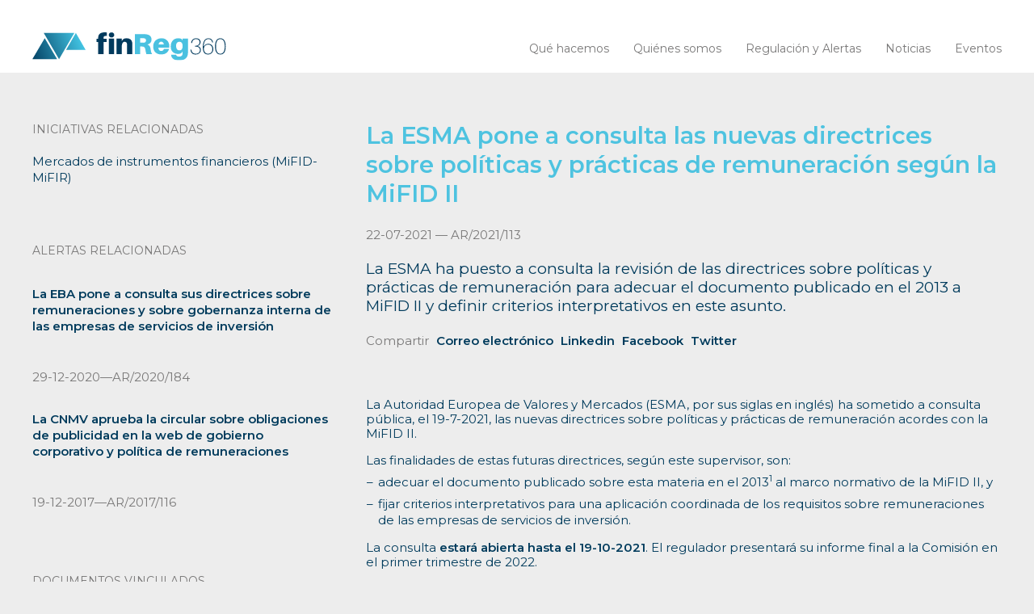

--- FILE ---
content_type: text/html; charset=UTF-8
request_url: https://finreg360.com/alerta/la-esma-pone-a-consulta-las-nuevas-directrices-sobre-politicas-y-practicas-de-remuneracion-segun-la-mifid-ii/
body_size: 10183
content:
<!DOCTYPE html>
<html lang="es-ES">
  	<head>
       
        <meta charset="utf-8">
        <meta name="keywords" content="Finanzas, Regulación, Adaptaciones normativas, Estrategia regulatoria, Cumplimiento Normativo, Constitución entidades financieras, Fondos, SICAV, Expedientes sancionadores, Mystery, Informes, Capitales, Negociación, Contratos, Transacciones, Asesoramiento, Rondas de financiación, Formación, Asesoramiento recurrente e igualas">
                        
                <meta name="description" content="La ESMA ha puesto a consulta la revisi&oacute;n de las directrices sobre pol&iacute;ticas y pr&aacute;cticas de remuneraci&oacute;n para adecuar el documento publicado en el 2013 a MiFID II y definir criterios interpretativos en este asunto.">
                <meta property="og:image" content="https://finreg360.com/wp-content/uploads/2019/10/Mesa-de-trabajo-1@2x-e1573818823661.png" />
                       
        <meta name="author" content="PUM! estudio / http://pumestudio.com">
        <meta name="viewport" content="width=device-width, initial-scale=1">
        <meta name="google-site-verification" content="POCE3_Bv-K8CfXCPwOhDCE0JrFDPGCd6AQVd0JLQO0k" />

        <title>finReg360</title>

        <link rel="icon" href="https://finreg360.com/wp-content/themes/alertasfinreg/favicon.ico" type="image/x-icon">
     
        <!-- CSS -->
        <link href="https://fonts.googleapis.com/css?family=Montserrat:300,400,400i,600,600i&display=swap" rel="stylesheet">
        <link href="https://finreg360.com/wp-content/themes/alertasfinreg/css/init.css" rel="stylesheet" type="text/css">
        <link href="https://finreg360.com/wp-content/themes/alertasfinreg/css/fancybox.css" rel="stylesheet" type="text/css">
        <link href="https://finreg360.com/wp-content/themes/alertasfinreg/css/flickity.css" rel="stylesheet" type="text/css">
        <link href="https://finreg360.com/wp-content/themes/alertasfinreg/css/main.css?v=2.3" rel="stylesheet" type="text/css">
        <link href="https://finreg360.com/wp-content/themes/alertasfinreg/css/media.css?v=2.3" rel="stylesheet" type="text/css" media="screen">
        <link href="https://finreg360.com/wp-content/themes/alertasfinreg/css/socicon.css" rel="stylesheet" type="text/css">
        
        <!-- JS -->
        <script src="https://finreg360.com/wp-content/themes/alertasfinreg/js/jquery.js" type="text/javascript"></script>
        <script src="https://finreg360.com/wp-content/themes/alertasfinreg/js/fancybox.js" type="text/javascript"></script>
        <script src="https://finreg360.com/wp-content/themes/alertasfinreg/js/flickity.js?v=2.3.0" type="text/javascript"></script>
        <script src="https://finreg360.com/wp-content/themes/alertasfinreg/js/main.js?i=1&v=2.3.0" type="text/javascript"></script> 
        <script type="text/javascript" data-cookieconsent="ignore">
	window.dataLayer = window.dataLayer || [];

	function gtag() {
		dataLayer.push(arguments);
	}

	gtag("consent", "default", {
		ad_personalization: "denied",
		ad_storage: "denied",
		ad_user_data: "denied",
		analytics_storage: "denied",
		functionality_storage: "denied",
		personalization_storage: "denied",
		security_storage: "granted",
		wait_for_update: 500,
	});
	gtag("set", "ads_data_redaction", true);
	</script>
<script type="text/javascript" data-cookieconsent="ignore">
		(function (w, d, s, l, i) {
		w[l] = w[l] || [];
		w[l].push({'gtm.start': new Date().getTime(), event: 'gtm.js'});
		var f = d.getElementsByTagName(s)[0], j = d.createElement(s), dl = l !== 'dataLayer' ? '&l=' + l : '';
		j.async = true;
		j.src = 'https://www.googletagmanager.com/gtm.js?id=' + i + dl;
		f.parentNode.insertBefore(j, f);
	})(
		window,
		document,
		'script',
		'dataLayer',
		'GTM-WZ3RR33'
	);
</script>
<script type="text/javascript"
		id="Cookiebot"
		src="https://consent.cookiebot.com/uc.js"
		data-implementation="wp"
		data-cbid="5a93ba75-e531-4a3f-8369-5e5473894b59"
						data-culture="ES"
				data-blockingmode="auto"
	></script>
<meta name='robots' content='index, follow, max-image-preview:large, max-snippet:-1, max-video-preview:-1' />

	<!-- This site is optimized with the Yoast SEO plugin v23.5 - https://yoast.com/wordpress/plugins/seo/ -->
	<title>La ESMA pone a consulta las nuevas directrices sobre políticas y prácticas de remuneración según la MiFID II &#8212; Finreg360</title>
	<meta name="description" content="La ESMA ha puesto a consulta la revisión de las directrices sobre políticas y prácticas de remuneración para adecuar el documento publicado en el 2013 a MiFID II y definir criterios interpretativos en este asunto." />
	<link rel="canonical" href="https://finreg360.com/alerta/la-esma-pone-a-consulta-las-nuevas-directrices-sobre-politicas-y-practicas-de-remuneracion-segun-la-mifid-ii/" />
	<meta property="og:locale" content="es_ES" />
	<meta property="og:type" content="article" />
	<meta property="og:title" content="La ESMA pone a consulta las nuevas directrices sobre políticas y prácticas de remuneración según la MiFID II &#8212; Finreg360" />
	<meta property="og:description" content="La ESMA ha puesto a consulta la revisión de las directrices sobre políticas y prácticas de remuneración para adecuar el documento publicado en el 2013 a MiFID II y definir criterios interpretativos en este asunto." />
	<meta property="og:url" content="https://finreg360.com/alerta/la-esma-pone-a-consulta-las-nuevas-directrices-sobre-politicas-y-practicas-de-remuneracion-segun-la-mifid-ii/" />
	<meta property="og:site_name" content="Finreg360" />
	<meta property="article:modified_time" content="2021-08-29T09:23:41+00:00" />
	<meta property="og:image" content="https://finreg360.com/wp-content/uploads/2019/11/Logo_alert_linkedin-1.jpg" />
	<meta property="og:image:width" content="1200" />
	<meta property="og:image:height" content="600" />
	<meta property="og:image:type" content="image/jpeg" />
	<meta name="twitter:card" content="summary_large_image" />
	<meta name="twitter:title" content="La ESMA pone a consulta las nuevas directrices sobre políticas y prácticas de remuneración según la MiFID II" />
	<meta name="twitter:image" content="https://finreg360.com/wp-content/uploads/2019/11/Logo_alert_linkedin-1.jpg" />
	<script type="application/ld+json" class="yoast-schema-graph">{"@context":"https://schema.org","@graph":[{"@type":"WebPage","@id":"https://finreg360.com/alerta/la-esma-pone-a-consulta-las-nuevas-directrices-sobre-politicas-y-practicas-de-remuneracion-segun-la-mifid-ii/","url":"https://finreg360.com/alerta/la-esma-pone-a-consulta-las-nuevas-directrices-sobre-politicas-y-practicas-de-remuneracion-segun-la-mifid-ii/","name":"La ESMA pone a consulta las nuevas directrices sobre políticas y prácticas de remuneración según la MiFID II &#8212; Finreg360","isPartOf":{"@id":"https://finreg360.com/#website"},"datePublished":"2021-07-22T10:54:20+00:00","dateModified":"2021-08-29T09:23:41+00:00","description":"La ESMA ha puesto a consulta la revisión de las directrices sobre políticas y prácticas de remuneración para adecuar el documento publicado en el 2013 a MiFID II y definir criterios interpretativos en este asunto.","breadcrumb":{"@id":"https://finreg360.com/alerta/la-esma-pone-a-consulta-las-nuevas-directrices-sobre-politicas-y-practicas-de-remuneracion-segun-la-mifid-ii/#breadcrumb"},"inLanguage":"es","potentialAction":[{"@type":"ReadAction","target":["https://finreg360.com/alerta/la-esma-pone-a-consulta-las-nuevas-directrices-sobre-politicas-y-practicas-de-remuneracion-segun-la-mifid-ii/"]}]},{"@type":"BreadcrumbList","@id":"https://finreg360.com/alerta/la-esma-pone-a-consulta-las-nuevas-directrices-sobre-politicas-y-practicas-de-remuneracion-segun-la-mifid-ii/#breadcrumb","itemListElement":[{"@type":"ListItem","position":1,"name":"Portada","item":"https://finreg360.com/"},{"@type":"ListItem","position":2,"name":"Alertas","item":"https://finreg360.com/alerta/"},{"@type":"ListItem","position":3,"name":"La ESMA pone a consulta las nuevas directrices sobre políticas y prácticas de remuneración según la MiFID II"}]},{"@type":"WebSite","@id":"https://finreg360.com/#website","url":"https://finreg360.com/","name":"Finreg360","description":"Una nueva forma de entender la regulación financiera.","publisher":{"@id":"https://finreg360.com/#organization"},"potentialAction":[{"@type":"SearchAction","target":{"@type":"EntryPoint","urlTemplate":"https://finreg360.com/?s={search_term_string}"},"query-input":{"@type":"PropertyValueSpecification","valueRequired":true,"valueName":"search_term_string"}}],"inLanguage":"es"},{"@type":"Organization","@id":"https://finreg360.com/#organization","name":"finReg360","url":"https://finreg360.com/","logo":{"@type":"ImageObject","inLanguage":"es","@id":"https://finreg360.com/#/schema/logo/image/","url":"http://finreg360.com/wp-content/uploads/2019/11/finreg360-logo.png","contentUrl":"http://finreg360.com/wp-content/uploads/2019/11/finreg360-logo.png","width":808,"height":258,"caption":"finReg360"},"image":{"@id":"https://finreg360.com/#/schema/logo/image/"},"sameAs":["https://www.linkedin.com/company/finreg360/"]}]}</script>
	<!-- / Yoast SEO plugin. -->


<link rel="alternate" type="application/rss+xml" title="Finreg360 &raquo; Feed" href="https://finreg360.com/feed/" />
<link rel="alternate" type="application/rss+xml" title="Finreg360 &raquo; Feed de los comentarios" href="https://finreg360.com/comments/feed/" />
<link rel='stylesheet' id='wp-block-library-css' href='https://finreg360.com/wp-includes/css/dist/block-library/style.min.css' type='text/css' media='all' />
<style id='classic-theme-styles-inline-css' type='text/css'>
/*! This file is auto-generated */
.wp-block-button__link{color:#fff;background-color:#32373c;border-radius:9999px;box-shadow:none;text-decoration:none;padding:calc(.667em + 2px) calc(1.333em + 2px);font-size:1.125em}.wp-block-file__button{background:#32373c;color:#fff;text-decoration:none}
</style>
<style id='global-styles-inline-css' type='text/css'>
body{--wp--preset--color--black: #000000;--wp--preset--color--cyan-bluish-gray: #abb8c3;--wp--preset--color--white: #ffffff;--wp--preset--color--pale-pink: #f78da7;--wp--preset--color--vivid-red: #cf2e2e;--wp--preset--color--luminous-vivid-orange: #ff6900;--wp--preset--color--luminous-vivid-amber: #fcb900;--wp--preset--color--light-green-cyan: #7bdcb5;--wp--preset--color--vivid-green-cyan: #00d084;--wp--preset--color--pale-cyan-blue: #8ed1fc;--wp--preset--color--vivid-cyan-blue: #0693e3;--wp--preset--color--vivid-purple: #9b51e0;--wp--preset--gradient--vivid-cyan-blue-to-vivid-purple: linear-gradient(135deg,rgba(6,147,227,1) 0%,rgb(155,81,224) 100%);--wp--preset--gradient--light-green-cyan-to-vivid-green-cyan: linear-gradient(135deg,rgb(122,220,180) 0%,rgb(0,208,130) 100%);--wp--preset--gradient--luminous-vivid-amber-to-luminous-vivid-orange: linear-gradient(135deg,rgba(252,185,0,1) 0%,rgba(255,105,0,1) 100%);--wp--preset--gradient--luminous-vivid-orange-to-vivid-red: linear-gradient(135deg,rgba(255,105,0,1) 0%,rgb(207,46,46) 100%);--wp--preset--gradient--very-light-gray-to-cyan-bluish-gray: linear-gradient(135deg,rgb(238,238,238) 0%,rgb(169,184,195) 100%);--wp--preset--gradient--cool-to-warm-spectrum: linear-gradient(135deg,rgb(74,234,220) 0%,rgb(151,120,209) 20%,rgb(207,42,186) 40%,rgb(238,44,130) 60%,rgb(251,105,98) 80%,rgb(254,248,76) 100%);--wp--preset--gradient--blush-light-purple: linear-gradient(135deg,rgb(255,206,236) 0%,rgb(152,150,240) 100%);--wp--preset--gradient--blush-bordeaux: linear-gradient(135deg,rgb(254,205,165) 0%,rgb(254,45,45) 50%,rgb(107,0,62) 100%);--wp--preset--gradient--luminous-dusk: linear-gradient(135deg,rgb(255,203,112) 0%,rgb(199,81,192) 50%,rgb(65,88,208) 100%);--wp--preset--gradient--pale-ocean: linear-gradient(135deg,rgb(255,245,203) 0%,rgb(182,227,212) 50%,rgb(51,167,181) 100%);--wp--preset--gradient--electric-grass: linear-gradient(135deg,rgb(202,248,128) 0%,rgb(113,206,126) 100%);--wp--preset--gradient--midnight: linear-gradient(135deg,rgb(2,3,129) 0%,rgb(40,116,252) 100%);--wp--preset--font-size--small: 13px;--wp--preset--font-size--medium: 20px;--wp--preset--font-size--large: 36px;--wp--preset--font-size--x-large: 42px;--wp--preset--spacing--20: 0.44rem;--wp--preset--spacing--30: 0.67rem;--wp--preset--spacing--40: 1rem;--wp--preset--spacing--50: 1.5rem;--wp--preset--spacing--60: 2.25rem;--wp--preset--spacing--70: 3.38rem;--wp--preset--spacing--80: 5.06rem;--wp--preset--shadow--natural: 6px 6px 9px rgba(0, 0, 0, 0.2);--wp--preset--shadow--deep: 12px 12px 50px rgba(0, 0, 0, 0.4);--wp--preset--shadow--sharp: 6px 6px 0px rgba(0, 0, 0, 0.2);--wp--preset--shadow--outlined: 6px 6px 0px -3px rgba(255, 255, 255, 1), 6px 6px rgba(0, 0, 0, 1);--wp--preset--shadow--crisp: 6px 6px 0px rgba(0, 0, 0, 1);}:where(.is-layout-flex){gap: 0.5em;}:where(.is-layout-grid){gap: 0.5em;}body .is-layout-flow > .alignleft{float: left;margin-inline-start: 0;margin-inline-end: 2em;}body .is-layout-flow > .alignright{float: right;margin-inline-start: 2em;margin-inline-end: 0;}body .is-layout-flow > .aligncenter{margin-left: auto !important;margin-right: auto !important;}body .is-layout-constrained > .alignleft{float: left;margin-inline-start: 0;margin-inline-end: 2em;}body .is-layout-constrained > .alignright{float: right;margin-inline-start: 2em;margin-inline-end: 0;}body .is-layout-constrained > .aligncenter{margin-left: auto !important;margin-right: auto !important;}body .is-layout-constrained > :where(:not(.alignleft):not(.alignright):not(.alignfull)){max-width: var(--wp--style--global--content-size);margin-left: auto !important;margin-right: auto !important;}body .is-layout-constrained > .alignwide{max-width: var(--wp--style--global--wide-size);}body .is-layout-flex{display: flex;}body .is-layout-flex{flex-wrap: wrap;align-items: center;}body .is-layout-flex > *{margin: 0;}body .is-layout-grid{display: grid;}body .is-layout-grid > *{margin: 0;}:where(.wp-block-columns.is-layout-flex){gap: 2em;}:where(.wp-block-columns.is-layout-grid){gap: 2em;}:where(.wp-block-post-template.is-layout-flex){gap: 1.25em;}:where(.wp-block-post-template.is-layout-grid){gap: 1.25em;}.has-black-color{color: var(--wp--preset--color--black) !important;}.has-cyan-bluish-gray-color{color: var(--wp--preset--color--cyan-bluish-gray) !important;}.has-white-color{color: var(--wp--preset--color--white) !important;}.has-pale-pink-color{color: var(--wp--preset--color--pale-pink) !important;}.has-vivid-red-color{color: var(--wp--preset--color--vivid-red) !important;}.has-luminous-vivid-orange-color{color: var(--wp--preset--color--luminous-vivid-orange) !important;}.has-luminous-vivid-amber-color{color: var(--wp--preset--color--luminous-vivid-amber) !important;}.has-light-green-cyan-color{color: var(--wp--preset--color--light-green-cyan) !important;}.has-vivid-green-cyan-color{color: var(--wp--preset--color--vivid-green-cyan) !important;}.has-pale-cyan-blue-color{color: var(--wp--preset--color--pale-cyan-blue) !important;}.has-vivid-cyan-blue-color{color: var(--wp--preset--color--vivid-cyan-blue) !important;}.has-vivid-purple-color{color: var(--wp--preset--color--vivid-purple) !important;}.has-black-background-color{background-color: var(--wp--preset--color--black) !important;}.has-cyan-bluish-gray-background-color{background-color: var(--wp--preset--color--cyan-bluish-gray) !important;}.has-white-background-color{background-color: var(--wp--preset--color--white) !important;}.has-pale-pink-background-color{background-color: var(--wp--preset--color--pale-pink) !important;}.has-vivid-red-background-color{background-color: var(--wp--preset--color--vivid-red) !important;}.has-luminous-vivid-orange-background-color{background-color: var(--wp--preset--color--luminous-vivid-orange) !important;}.has-luminous-vivid-amber-background-color{background-color: var(--wp--preset--color--luminous-vivid-amber) !important;}.has-light-green-cyan-background-color{background-color: var(--wp--preset--color--light-green-cyan) !important;}.has-vivid-green-cyan-background-color{background-color: var(--wp--preset--color--vivid-green-cyan) !important;}.has-pale-cyan-blue-background-color{background-color: var(--wp--preset--color--pale-cyan-blue) !important;}.has-vivid-cyan-blue-background-color{background-color: var(--wp--preset--color--vivid-cyan-blue) !important;}.has-vivid-purple-background-color{background-color: var(--wp--preset--color--vivid-purple) !important;}.has-black-border-color{border-color: var(--wp--preset--color--black) !important;}.has-cyan-bluish-gray-border-color{border-color: var(--wp--preset--color--cyan-bluish-gray) !important;}.has-white-border-color{border-color: var(--wp--preset--color--white) !important;}.has-pale-pink-border-color{border-color: var(--wp--preset--color--pale-pink) !important;}.has-vivid-red-border-color{border-color: var(--wp--preset--color--vivid-red) !important;}.has-luminous-vivid-orange-border-color{border-color: var(--wp--preset--color--luminous-vivid-orange) !important;}.has-luminous-vivid-amber-border-color{border-color: var(--wp--preset--color--luminous-vivid-amber) !important;}.has-light-green-cyan-border-color{border-color: var(--wp--preset--color--light-green-cyan) !important;}.has-vivid-green-cyan-border-color{border-color: var(--wp--preset--color--vivid-green-cyan) !important;}.has-pale-cyan-blue-border-color{border-color: var(--wp--preset--color--pale-cyan-blue) !important;}.has-vivid-cyan-blue-border-color{border-color: var(--wp--preset--color--vivid-cyan-blue) !important;}.has-vivid-purple-border-color{border-color: var(--wp--preset--color--vivid-purple) !important;}.has-vivid-cyan-blue-to-vivid-purple-gradient-background{background: var(--wp--preset--gradient--vivid-cyan-blue-to-vivid-purple) !important;}.has-light-green-cyan-to-vivid-green-cyan-gradient-background{background: var(--wp--preset--gradient--light-green-cyan-to-vivid-green-cyan) !important;}.has-luminous-vivid-amber-to-luminous-vivid-orange-gradient-background{background: var(--wp--preset--gradient--luminous-vivid-amber-to-luminous-vivid-orange) !important;}.has-luminous-vivid-orange-to-vivid-red-gradient-background{background: var(--wp--preset--gradient--luminous-vivid-orange-to-vivid-red) !important;}.has-very-light-gray-to-cyan-bluish-gray-gradient-background{background: var(--wp--preset--gradient--very-light-gray-to-cyan-bluish-gray) !important;}.has-cool-to-warm-spectrum-gradient-background{background: var(--wp--preset--gradient--cool-to-warm-spectrum) !important;}.has-blush-light-purple-gradient-background{background: var(--wp--preset--gradient--blush-light-purple) !important;}.has-blush-bordeaux-gradient-background{background: var(--wp--preset--gradient--blush-bordeaux) !important;}.has-luminous-dusk-gradient-background{background: var(--wp--preset--gradient--luminous-dusk) !important;}.has-pale-ocean-gradient-background{background: var(--wp--preset--gradient--pale-ocean) !important;}.has-electric-grass-gradient-background{background: var(--wp--preset--gradient--electric-grass) !important;}.has-midnight-gradient-background{background: var(--wp--preset--gradient--midnight) !important;}.has-small-font-size{font-size: var(--wp--preset--font-size--small) !important;}.has-medium-font-size{font-size: var(--wp--preset--font-size--medium) !important;}.has-large-font-size{font-size: var(--wp--preset--font-size--large) !important;}.has-x-large-font-size{font-size: var(--wp--preset--font-size--x-large) !important;}
.wp-block-navigation a:where(:not(.wp-element-button)){color: inherit;}
:where(.wp-block-post-template.is-layout-flex){gap: 1.25em;}:where(.wp-block-post-template.is-layout-grid){gap: 1.25em;}
:where(.wp-block-columns.is-layout-flex){gap: 2em;}:where(.wp-block-columns.is-layout-grid){gap: 2em;}
.wp-block-pullquote{font-size: 1.5em;line-height: 1.6;}
</style>
<link rel='stylesheet' id='contact-form-7-css' href='https://finreg360.com/wp-content/plugins/contact-form-7/includes/css/styles.css' type='text/css' media='all' />
<link rel='stylesheet' id='searchwp-forms-css' href='https://finreg360.com/wp-content/plugins/searchwp-live-ajax-search/assets/styles/frontend/search-forms.css' type='text/css' media='all' />
<link rel='stylesheet' id='searchwp-live-search-css' href='https://finreg360.com/wp-content/plugins/searchwp-live-ajax-search/assets/styles/style.css' type='text/css' media='all' />
<style id='searchwp-live-search-inline-css' type='text/css'>
.searchwp-live-search-result .searchwp-live-search-result--title a {
  font-size: 16px;
}
.searchwp-live-search-result .searchwp-live-search-result--price {
  font-size: 14px;
}
.searchwp-live-search-result .searchwp-live-search-result--add-to-cart .button {
  font-size: 14px;
}

</style>
<script type="text/javascript" src="https://finreg360.com/wp-includes/js/jquery/jquery.min.js" id="jquery-core-js"></script>
<script type="text/javascript" src="https://finreg360.com/wp-includes/js/jquery/jquery-migrate.min.js" id="jquery-migrate-js"></script>
<script type="text/javascript" id="main-ajax-js-extra">
/* <![CDATA[ */
var ajax_var = {"url":"https:\/\/finreg360.com\/wp-admin\/admin-ajax.php","nonce":"6e771b8ded"};
/* ]]> */
</script>
<script type="text/javascript" src="https://finreg360.com/wp-content/themes/alertasfinreg/js/main-ajax.js" id="main-ajax-js"></script>
<link rel="https://api.w.org/" href="https://finreg360.com/wp-json/" /><link rel="alternate" type="application/json+oembed" href="https://finreg360.com/wp-json/oembed/1.0/embed?url=https%3A%2F%2Ffinreg360.com%2Falerta%2Fla-esma-pone-a-consulta-las-nuevas-directrices-sobre-politicas-y-practicas-de-remuneracion-segun-la-mifid-ii%2F" />
<link rel="alternate" type="text/xml+oembed" href="https://finreg360.com/wp-json/oembed/1.0/embed?url=https%3A%2F%2Ffinreg360.com%2Falerta%2Fla-esma-pone-a-consulta-las-nuevas-directrices-sobre-politicas-y-practicas-de-remuneracion-segun-la-mifid-ii%2F&#038;format=xml" />
<meta name="generator" content="WPML ver:4.8.6 stt:1,2;" />
    </head>
    <body> 
        <header class="header">
            <div class="col-main row-flex flex-wrap flex-just-between flex-align-end">
                <a href="https://finreg360.com" id="logo" class="padd-h">

                   <img src="https://finreg360.com/wp-content/themes/alertasfinreg/img/finreg360-b.svg" alt="finreg360"></a> <!-- <img src="https://finreg360.com/wp-content/themes/alertasfinreg/img/finReg360-5-b.svg" alt="finreg360"></a>--> 
                <nav class="menu padd-h">
                    <ul>
                                                <li>
                            <a href="https://finreg360.com/filosofia/" class="" >Qué hacemos</a>
                        </li>
                                                <li>
                            <a href="https://finreg360.com/quienes-somos/" class="" >Quiénes somos</a>
                        </li>
                                                <li>
                            <a href="https://finreg360.com/alertas/" class="" >Regulación y Alertas</a>
                        </li>
                                                <li>
                            <a href="https://finreg360.com/noticias/" class="" >Noticias</a>
                        </li>
                                                <li>
                            <a href="https://finreg360.com/eventos/" class="" >Eventos</a>
                        </li>
                         
                    </ul>
                                    </nav>
                <button class="btn-menu"><div class="btn-menu-in"><div class="btn-menu-in-line"></div></div></button>
            </div>
        </header>
<section class="content">
    <div class="content-main">
        <div class="col-main">
            <div class="content-ficha row-flex flex-wrap"> 
                <div class="content-ficha-main content-8-b col8-12 padd-h item-order-2">
                    <div class="content-ficha-main-title content-4-b">
                        <h1><p><strong>La ESMA pone a consulta las nuevas directrices sobre políticas y prácticas de remuneración según la MiFID II</strong></p>
</h1>
                        <p class="txt-grey">22-07-2021 — AR/2021/113</p>
                    </div>
                    <div class="content-ficha-main-title content-8-b">
                        <h2><p>La ESMA ha puesto a consulta la revisión de las directrices sobre políticas y prácticas de remuneración para adecuar el documento publicado en el 2013 a MiFID II y definir criterios interpretativos en este asunto.</p>
</h2>
                        <div class="content-rrss">
                            <ul>
                                <li><span class="txt-grey">Compartir</span></li>                                
                                <li><a href="mailto: ?subject=Quería compartir contigo esta informacion sobreFinreg360&body=La ESMA pone a consulta las nuevas directrices sobre políticas y prácticas de remuneración según la MiFID II&#32;&#32;https://finreg360.com/alerta/la-esma-pone-a-consulta-las-nuevas-directrices-sobre-politicas-y-practicas-de-remuneracion-segun-la-mifid-ii/" >Correo electrónico</a></li>
                                <li><a href="https://www.linkedin.com/shareArticle?url=https://finreg360.com/alerta/la-esma-pone-a-consulta-las-nuevas-directrices-sobre-politicas-y-practicas-de-remuneracion-segun-la-mifid-ii/"target= '_blank'>Linkedin</a></li>                        
                                <li><a href="https://www.facebook.com/sharer/sharer.php?u=https://finreg360.com/alerta/la-esma-pone-a-consulta-las-nuevas-directrices-sobre-politicas-y-practicas-de-remuneracion-segun-la-mifid-ii/" target= '_blank'>Facebook</a></li>
                                <li><a href="https://twitter.com/?status=Me gusta esta página https://finreg360.com/alerta/la-esma-pone-a-consulta-las-nuevas-directrices-sobre-politicas-y-practicas-de-remuneracion-segun-la-mifid-ii/"target= '_blank'>Twitter</a></li>
                                
                            </ul>
                        </div>
                    </div>
                    <div class="content-8-b content-txt">
                        <p>La Autoridad Europea de Valores y Mercados (ESMA, por sus siglas en inglés) ha sometido a consulta pública, el 19-7-2021, las nuevas directrices sobre políticas y prácticas de remuneración acordes con la MiFID II.</p>
<p>Las finalidades de estas futuras directrices, según este supervisor, son:</p>
<ul style="list-style-type: square">
<li>adecuar el documento publicado sobre esta materia en el 2013<sup>1</sup> al marco normativo de la MiFID II, y</li>
<li>fijar criterios interpretativos para una aplicación coordinada de los requisitos sobre remuneraciones de las empresas de servicios de inversión.</li>
</ul>
<p>La consulta <strong>estará abierta hasta el 19-10-2021</strong>. El regulador presentará su informe final a la Comisión en el primer trimestre de 2022.</p>
<p>Se resumen, a continuación, las novedades más relevantes del borrador de directrices:</p>
<h2 class="lista">Diseño de políticas y prácticas de remuneración</h2>
<p>En este aspecto, las directrices:</p>
<ol style="list-style-type: lower-alpha">
<li>recomiendan fijar criterios para conciliar los intereses del personal relevante, de la propia empresa de servicios de inversión y de los clientes sobre todos los tipos de remuneración, no solo el de la retribución variable;</li>
<li>introducen el principio de ajustar las remuneraciones previamente concedidas conforme a criterios de ajuste <em>a posteriori</em>;</li>
<li>proponen reforzar la evaluación de los conflictos de intereses que surjan en el diseño y seguimiento de las políticas y prácticas de remuneración por las funciones de control, la alta dirección y el órgano de administración;</li>
<li>procuran que los criterios para la evaluación del desempeño profesional cumplan con los requisitos de remuneración de MiFID II;</li>
<li>obligan a que las remuneraciones fija y variable consideren los incumplimientos que puedan haber ocurrido en el ejercicio de la actividad profesional.</li>
</ol>
<h2 class="lista">Gobernanza de las políticas y prácticas de remuneración</h2>
<p>En este punto, las directrices:</p>
<ol style="list-style-type: lower-alpha">
<li>obligan a revisar periódicamente las políticas de remuneración cuando se produzcan circunstancias que así lo requieran, como cambios en las actividades comerciales o la estructura corporativa;</li>
<li>recogen que el órgano de administración ha de aprobar la política de remuneraciones<sup>2</sup> y cualquier modificación de ella;</li>
<li>recomiendan reforzar el derecho del personal encargado del diseño, seguimiento y revisión de la política y prácticas de remuneración a acceder a toda la documentación e información pertinente, especialmente por la función de cumplimiento normativo.</li>
</ol>
<h2 class="lista">Control de los riesgos de las políticas y prácticas de remuneración</h2>
<p>Por último, las directrices:</p>
<ol style="list-style-type: lower-alpha">
<li>recogen que las empresas de servicios de inversión han de documentar toda evaluación del cumplimiento de las políticas y prácticas de remuneración, e informar de ello a la alta dirección y proponer modificaciones (algo que hasta la fecha es únicamente una buena práctica);</li>
<li>desaconsejan que las empresas de servicios de inversión desarrollen su actividad a través de  estructuras con un número elevado de agentes en multinivel, en la medida en que esto dificulta el control de los riesgos de cumplimiento de las políticas y prácticas de remuneraciones.</li>
</ol>
<hr />
<div class="pie-pagina"><sup>1 </sup>Directrices sobre políticas y prácticas de remuneración (MiFID) publicadas por la ESMA el 3 de junio de 2013 (ESMA/2013/606).</div>
<div class="pie-pagina"><sup>2 </sup>De conformidad con el artículo 27.3 del Reglamento Delegado MiFID II.</div>
                    </div>
                </div>
                <div class="content-ficha-aside content-8-b col4-12 padd-h item-order-1">
                                                            <div class="content-ficha-aside-in content-8-b">
                        <h6 class="txt-grey">Iniciativas relacionadas</h6>                      
                        <ul>
                                                                                    <li><a href="https://finreg360.com/iniciativa/mifid-ii/">Mercados de instrumentos financieros (MiFID-MiFIR)</a></li>
                                                                                </ul>               
                    </div>
                                      
                                                            
                    <div class="content-ficha-aside-in content-8-b">
                        <h6 class="txt-grey">Alertas Relacionadas</h6>                        
                        <ul>
                                                                                    <li>
                                <p>
                                    <a href="https://finreg360.com/alerta/consulta-publica-de-la-eba-sobre-la-politica-de-remuneraciones-y-la-gobernanza-interna-de-las-empresas-de-servicios-de-inversion/"> <p><strong>La EBA pone a consulta sus directrices sobre remuneraciones y sobre gobernanza interna de las empresas de servicios de inversión</strong></p>
</a><br>
                                    <span class="txt-grey">29-12-2020—AR/2020/184</span>
                                </p>
                            </li>
                                                                                    <li>
                                <p>
                                    <a href="https://finreg360.com/alerta/la-cnmv-aprueba-la-circular-sobre-obliga-ciones-de-publicidad-en-la-web-de-go-bierno-corporativo-y-politica-de-remunera-ciones/"> <p><strong>La CNMV aprueba la circular sobre obligaciones de publicidad en la web de gobierno corporativo y política de remuneraciones</strong></p>
</a><br>
                                    <span class="txt-grey">19-12-2017—AR/2017/116</span>
                                </p>
                            </li>
                                                                                </ul>                        
                    </div>                    
                                                            <div class="content-ficha-aside-in content-8-b">
                        <h6 class="txt-grey">Documentos vinculados</h6>                           
                            
                        <ul>
                                                         <li><a href="https://finreg360.com/wp-content/uploads/2021/07/esma35-36-2324_cp_on_remuneration_guidelines.pdf" class="btn-down" target ="_blank"><span>“Consultation paper: Guidelines on certain aspects of the MiFID II remuneration requirements”</span></a></li>
                                                        
                        </ul>
                         
                    </div>
                                                                                <div class="content-ficha-aside-in content-8-b">
                        <h6 class="txt-grey">Ámbitos</h6>     
                        <ul>
                                                        <li><a class="itemAmbito" href="https://finreg360.com/alerta/?ambito=Mercado+de+valores+mayoristas">Mercado de valores mayoristas</a></li>
                                                        <li><a class="itemAmbito" href="https://finreg360.com/alerta/?ambito=Servicios+de+inversi%C3%B3n">Servicios de inversión</a></li>
                                                    </ul>
                    </div>
                                                              
                    <div class="content-ficha-aside-in content-8-b">
                        <h6 class="txt-grey">Más información</h6>
                        <ul>
                            <li><a href="mailto:finreg@finreg360.com" target ="_blank">finreg@finreg360.com</a></li>
                            <li><a href="tel:+34 910 496 459">+34 910 496 459</a></li>
                        </ul>
                    </div>
                                    </div>
            </div>
        </div>
    </div>
</section>

 		<footer class="footer">
            <div class="footer-newsletter content-8">
                <div class="footer-newsletter-info col-main txt-align-c box-txt" >
                    <p>Apúntate a nuestras alertas para estar al día de la nueva regulación financiera</p>
                    <a href="http://eepurl.com/gnj_LD" class="btn" target='_blank'><p>Suscríbete a nuestras alertas</p>
</a>
                </div>
                <div class="footer-newsletter-bg" >
                                        <img src="https://finreg360.com/wp-content/uploads/2019/10/footer1-1-scaled.jpg" alt="newsletter finReg360">
                </div>
            </div>
            <div class="footer-info">
                <div class="col-main row-flex flex-wrap">
                    
                    <div class="col4-12 footer-info-logo padd-h">
                        <img src="https://finreg360.com/wp-content/themes/alertasfinreg/img/finreg360-w.svg" alt="finreg360"><br>
                        <!-- 
                                                                        <img src="https://finreg360.com/wp-content/uploads/2023/06/chambers-awards-global-2023-150x150.png">
                                                <img src="https://finreg360.com/wp-content/uploads/2023/06/chambers-awards-fintech-2023-150x150.png">
                                                -->

                    </div> 
                    <div class="col4-12 padd-h">
                        <address><a href="https://goo.gl/maps/HMQDnQg3PMH2" target="_blank"> Calle Alcalá, 85 · 28009 Madrid</a></address>
                        <p><a href="tel:+34 910 496 459">+34 910 496 459</a><br>
                        <a href="mailto:finreg@finreg360.com"><strong>finreg@finreg360.com</strong></a></p>
                    </div>
                                        <div class="col4-12 padd-h">
                        <p> 
                        <a class="link-icon" href="https://www.linkedin.com/company/finreg360/?originalSubdomain=es" target='_blank'><img src="https://finreg360.com/wp-content/uploads/2019/05/icon-linkedin.png" alt="Linkedin"></a>&nbsp;&nbsp; 
                        <a class="link-icon" href="https://twitter.com/finReg360" target='_blank'><img src="https://finreg360.com/wp-content/uploads/2023/11/logo_x-1.png" alt="Linkedin"></a>&nbsp;&nbsp;</p>
                        <!--
                        <p>
                            <a href="https://finreg360.com/aviso-legal-condiciones-de-uso-y-privacidad/">Aviso legal, condiciones de uso y privacidad</a><br>
                            <a href="https://finreg360.com/politica-de-cookies/">Política de cookies</a><br>
                            <a href="https://finreg360.com/politica-privacidad-alertas-y-newsletters/">Política privacidad Alertas y Newsletters</a><br>
                            <a href="https://finreg360.com/politica-privacidad-campus/">Política Privacidad Campus finReg</a>
                        </p>
                        -->
                        <p>
                            <a href="https://finreg360.com/terminos-y-condiciones-de-uso-de-la-web/">Términos y condiciones</a>:<br>
                            - <a href="https://finreg360.com/terminos-y-condiciones-de-uso-de-la-web/#aviso-legal">aviso legal</a>,<br>
                            - <a href="https://finreg360.com/terminos-y-condiciones-de-uso-de-la-web/#condiciones-de-uso">condiciones de uso</a>,<br>
                            - <a href="https://finreg360.com/terminos-y-condiciones-de-uso-de-la-web/#politica-de-privacidad">privacidad</a>,<br>
                            - <a href="https://finreg360.com/terminos-y-condiciones-de-uso-de-la-web/#politica-de-cookies"><em>cookies</em></a><br>
			   <a href="https://finreg360.com/media/Canal_de_denuncias_finreg.pdf">Canal de denuncias</a>
                        </p>
                    </div>
                                    </div>
            </div>
            <div class="footer-info-logos-premios">
                <div class="col-main row-flex flex-wrap">
                    <div class="col12-12 row-flex flex-wrap padd-h">
                                                    <img src="https://finreg360.com/wp-content/uploads/2023/06/chambers-awards-global-2023-150x150.png">
                                                    <img src="https://finreg360.com/wp-content/uploads/2023/06/chambers-awards-fintech-2023-150x150.png">
                                            </div>
                </div>
            </div>
        </footer>
    <!-- Global site tag (gtag.js) - Google Analytics 
    <script id="Cookiebot" src="https://consent.cookiebot.com/uc.js" data-cbid="6f2369ec-ee06-43b7-bad3-27c740c57693" type="text/javascript" async></script> 
    -->

    <script id="Cookiebot" src="https://consent.cookiebot.com/uc.js" data-cbid="5a93ba75-e531-4a3f-8369-5e5473894b59" type="text/javascript" async></script>

    <script async src="https://www.googletagmanager.com/gtag/js?id=UA-17802779-39" data-cookieconsent="statistics"></script>

    <script>
      window.dataLayer = window.dataLayer || [];
      function gtag(){dataLayer.push(arguments);}
      gtag('js', new Date());

      gtag('config', 'UA-17802779-39');
    </script>    
	        <style>
            .searchwp-live-search-results {
                opacity: 0;
                transition: opacity .25s ease-in-out;
                -moz-transition: opacity .25s ease-in-out;
                -webkit-transition: opacity .25s ease-in-out;
                height: 0;
                overflow: hidden;
                z-index: 9999995; /* Exceed SearchWP Modal Search Form overlay. */
                position: absolute;
                display: none;
            }

            .searchwp-live-search-results-showing {
                display: block;
                opacity: 1;
                height: auto;
                overflow: auto;
            }

            .searchwp-live-search-no-results {
                padding: 3em 2em 0;
                text-align: center;
            }

            .searchwp-live-search-no-min-chars:after {
                content: "Continuar escribiendo";
                display: block;
                text-align: center;
                padding: 2em 2em 0;
            }
        </style>
                <script>
            var _SEARCHWP_LIVE_AJAX_SEARCH_BLOCKS = true;
            var _SEARCHWP_LIVE_AJAX_SEARCH_ENGINE = 'default';
            var _SEARCHWP_LIVE_AJAX_SEARCH_CONFIG = 'default';
        </script>
        <script type="text/javascript" src="https://finreg360.com/wp-includes/js/dist/vendor/wp-polyfill-inert.min.js" id="wp-polyfill-inert-js"></script>
<script type="text/javascript" src="https://finreg360.com/wp-includes/js/dist/vendor/regenerator-runtime.min.js" id="regenerator-runtime-js"></script>
<script type="text/javascript" src="https://finreg360.com/wp-includes/js/dist/vendor/wp-polyfill.min.js" id="wp-polyfill-js"></script>
<script type="text/javascript" src="https://finreg360.com/wp-includes/js/dist/hooks.min.js" id="wp-hooks-js"></script>
<script type="text/javascript" src="https://finreg360.com/wp-includes/js/dist/i18n.min.js" id="wp-i18n-js"></script>
<script type="text/javascript" id="wp-i18n-js-after">
/* <![CDATA[ */
wp.i18n.setLocaleData( { 'text direction\u0004ltr': [ 'ltr' ] } );
/* ]]> */
</script>
<script type="text/javascript" src="https://finreg360.com/wp-content/plugins/contact-form-7/includes/swv/js/index.js" id="swv-js"></script>
<script type="text/javascript" id="contact-form-7-js-extra">
/* <![CDATA[ */
var wpcf7 = {"api":{"root":"https:\/\/finreg360.com\/wp-json\/","namespace":"contact-form-7\/v1"}};
/* ]]> */
</script>
<script type="text/javascript" id="contact-form-7-js-translations">
/* <![CDATA[ */
( function( domain, translations ) {
	var localeData = translations.locale_data[ domain ] || translations.locale_data.messages;
	localeData[""].domain = domain;
	wp.i18n.setLocaleData( localeData, domain );
} )( "contact-form-7", {"translation-revision-date":"2024-07-17 09:00:42+0000","generator":"GlotPress\/4.0.1","domain":"messages","locale_data":{"messages":{"":{"domain":"messages","plural-forms":"nplurals=2; plural=n != 1;","lang":"es"},"This contact form is placed in the wrong place.":["Este formulario de contacto est\u00e1 situado en el lugar incorrecto."],"Error:":["Error:"]}},"comment":{"reference":"includes\/js\/index.js"}} );
/* ]]> */
</script>
<script type="text/javascript" src="https://finreg360.com/wp-content/plugins/contact-form-7/includes/js/index.js" id="contact-form-7-js"></script>
<script type="text/javascript" id="swp-live-search-client-js-extra">
/* <![CDATA[ */
var searchwp_live_search_params = [];
searchwp_live_search_params = {"ajaxurl":"https:\/\/finreg360.com\/wp-admin\/admin-ajax.php","origin_id":13793,"config":{"default":{"engine":"default","input":{"delay":300,"min_chars":3},"results":{"position":"bottom","width":"auto","offset":{"x":0,"y":5}},"spinner":{"lines":12,"length":8,"width":3,"radius":8,"scale":1,"corners":1,"color":"#424242","fadeColor":"transparent","speed":1,"rotate":0,"animation":"searchwp-spinner-line-fade-quick","direction":1,"zIndex":2000000000,"className":"spinner","top":"50%","left":"50%","shadow":"0 0 1px transparent","position":"absolute"}}},"msg_no_config_found":"\u00a1No se ha encontrado una configuraci\u00f3n v\u00e1lida de SearchWP Live Search!","aria_instructions":"Cuando los resultados del completado autom\u00e1tico est\u00e9n disponibles, usa las flechas hacia arriba y hacia abajo para revisarlos y la tecla \u00abIntro\u00bb para ir a la p\u00e1gina deseada. Los usuarios de dispositivos t\u00e1ctiles, explorad tocando o con gestos de deslizamiento.","searchwp_live_search_client_nonce":"bf61943579"};;
/* ]]> */
</script>
<script type="text/javascript" src="https://finreg360.com/wp-content/plugins/searchwp-live-ajax-search/assets/javascript/dist/script.min.js" id="swp-live-search-client-js"></script>


	</body>
</html>


--- FILE ---
content_type: application/javascript
request_url: https://finreg360.com/wp-content/themes/alertasfinreg/js/main.js?i=1&v=2.3.0
body_size: 546
content:
$(document).ready(function(){
    $('.carousel-middle').css('opacity',1);
    $('.carousel-list').css('opacity',1);

})

$(window).one("load", function (e) {

    $('body').on("click", '.drop-btn', function(){ 
        console.log($(this)); 
        $('.drop').not($(this).parents('.drop').first()).removeClass('active'); 
        $(this).parents('.drop').first().toggleClass('active');
    });

	$('.btn-menu').click(function() { $('html').toggleClass('active-menu'); });
	
    $('.levanta-popup').on('click', function(){
        $('div[data-popup]').removeClass('active');
        $('div[data-popup="' + $(this).attr('data-popup') + '"]').addClass('active');
        return false;
    }); 
    $('.content-popup-bg, .close-popup').on('click', function(){
        $('div[data-popup]').removeClass('active');
    });

	$('.carousel-full.carousel, .carousel-middle').each(function(){
       
        var obj = $(this);
        var n = obj.find('.carousel-item').length; 
        if ( n > 1 ) { console.log('a'); obj.flickity({ autoPlay: 5000, pauseAutoPlayOnHover: false, lazyLoad: true});  $('.carousel-middle').animate({opacity:1}, 400); }
    });
    
	$('.carousel-list .carousel').each(function(){
        var obj = $(this);
        var n = obj.find('.carousel-item').length; 
        if ( n > 1 ) { obj.flickity({ groupCells: true, cellAlign: 'left' }); 
            $('.carousel-list').animate({opacity:1}, 400);
        }
    });

    $('.content-images .carousel').each(function(){
        var obj = $(this);
        var n = obj.find('.carousel-item').length; 
        if ( n > 1 ) { obj.flickity({ autoPlay: 5000, adaptiveHeight: true }); }
    });
});

$(document).on('mouseup', function(e) {
    var container = $('.drop, .drop-btn');
    if (!container.is(e.target) && container.has(e.target).length === 0) { container.removeClass('active') }
});